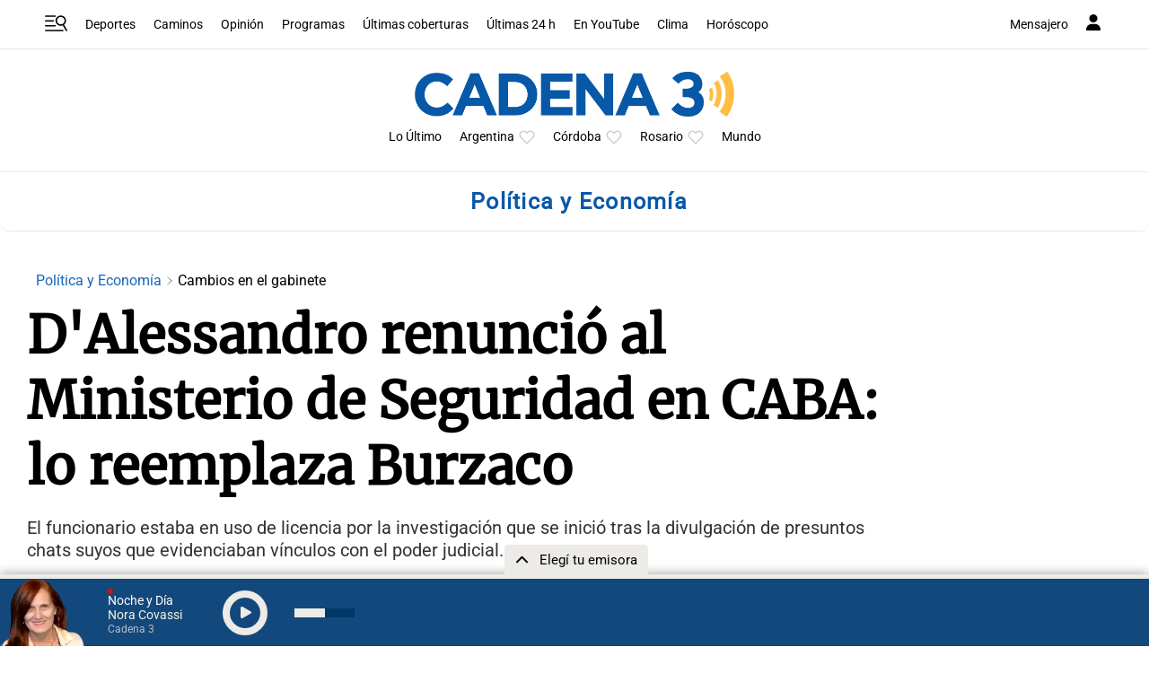

--- FILE ---
content_type: text/html; charset=utf-8
request_url: https://www.google.com/recaptcha/api2/aframe
body_size: 265
content:
<!DOCTYPE HTML><html><head><meta http-equiv="content-type" content="text/html; charset=UTF-8"></head><body><script nonce="6l-t1LosACXPc8xFKs6nYQ">/** Anti-fraud and anti-abuse applications only. See google.com/recaptcha */ try{var clients={'sodar':'https://pagead2.googlesyndication.com/pagead/sodar?'};window.addEventListener("message",function(a){try{if(a.source===window.parent){var b=JSON.parse(a.data);var c=clients[b['id']];if(c){var d=document.createElement('img');d.src=c+b['params']+'&rc='+(localStorage.getItem("rc::a")?sessionStorage.getItem("rc::b"):"");window.document.body.appendChild(d);sessionStorage.setItem("rc::e",parseInt(sessionStorage.getItem("rc::e")||0)+1);localStorage.setItem("rc::h",'1770100546607');}}}catch(b){}});window.parent.postMessage("_grecaptcha_ready", "*");}catch(b){}</script></body></html>

--- FILE ---
content_type: application/javascript; charset=utf-8
request_url: https://fundingchoicesmessages.google.com/f/AGSKWxX-PFdkBtCttHtlHb7UGRARA9u1vjbJ1jQvRnV1f1CQ3rMD-Wk2rtXjMfwcspYsPKjj-IownvWzoh-DVZwQiYVwclfX_QpuE3Jk47pu-vMw4ZoFtknmmW0XExCZU4rSgANelmDG9ZZQFIG26Im8c_OkS9KZdT0ELsrNuDRur5pHmRFeEh5EB4rWeh4c/_/notifyad./ad_reloader_/wppas_/ads-top./adx2.
body_size: -1286
content:
window['f82af0b1-478d-4556-9d1c-d09e0f4b730a'] = true;